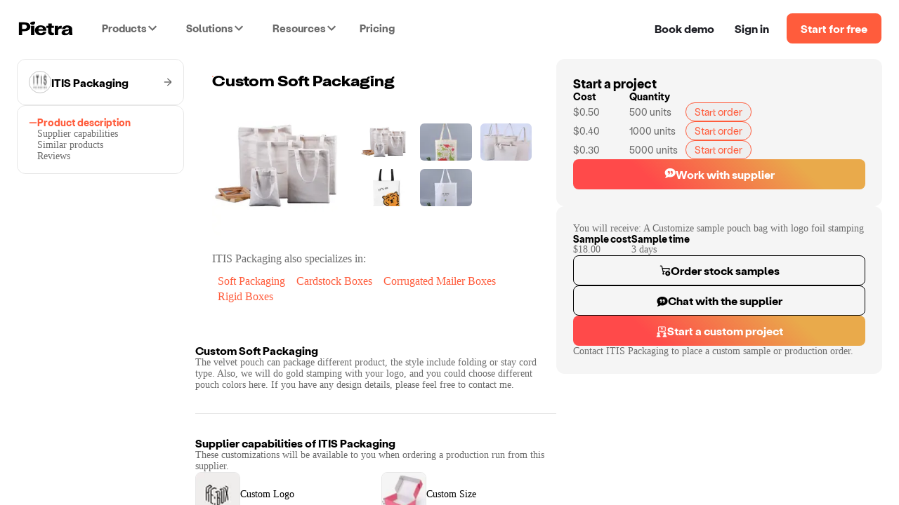

--- FILE ---
content_type: image/svg+xml
request_url: https://static.pietrastudio.com/images/sourcing/selected-tab.svg
body_size: 468
content:
<svg width="8" height="9" viewBox="0 0 8 9" fill="none" xmlns="http://www.w3.org/2000/svg">
<g clipPath="url(#clip0_11413_1528)">
<path d="M0.5 5H7.5C7.63261 5 7.75979 4.94732 7.85355 4.85355C7.94732 4.75979 8 4.63261 8 4.5C8 4.36739 7.94732 4.24021 7.85355 4.14645C7.75979 4.05268 7.63261 4 7.5 4H0.5C0.367392 4 0.240215 4.05268 0.146447 4.14645C0.0526784 4.24021 0 4.36739 0 4.5C0 4.63261 0.0526784 4.75979 0.146447 4.85355C0.240215 4.94732 0.367392 5 0.5 5Z" fill="#FF5C3C"/>
</g>
<defs>
<clipPath id="clip0_11413_1528">
<rect width="8" height="8" fill="white" transform="translate(0 0.5)"/>
</clipPath>
</defs>
</svg>


--- FILE ---
content_type: image/svg+xml
request_url: https://static.pietrastudio.com/images/header/small-logo.svg
body_size: 1305
content:
<svg xmlns="http://www.w3.org/2000/svg" width="77" height="21" viewBox="0 0 77 21" fill="none">
    <g clip-path="url(#clip0_13568_39394)">
        <path d="M0 1.86279H8.28243C13.4335 1.86279 16.7207 4.23448 16.7207 8.14318C16.7207 12.0519 13.4335 14.4236 8.28243 14.4236H5.02088V20.1049H0V1.86279ZM7.97211 11.3224C10.3014 11.3224 11.7511 10.0714 11.7511 8.16901C11.7511 6.26662 10.3277 4.98976 7.94647 4.98976H5.02152V11.3224H7.97211Z" fill="black"/>
        <path d="M22.434 6.86621V20.1048H17.6196V6.86621H22.434Z" fill="black"/>
        <path d="M39.4252 13.8071H28.1916C28.3211 16.1265 29.822 17.3511 31.7891 17.3511C33.4971 17.3511 34.7397 16.3867 35.0243 15.1098L39.3726 15.3706C39.0104 18.3155 35.8527 20.3741 31.6076 20.3741C26.7156 20.3741 23.2733 17.6377 23.2733 13.2074C23.2733 8.77714 26.8708 6.09302 31.4525 6.09302C36.0342 6.09302 39.5022 8.69903 39.5022 12.7646C39.5022 13.077 39.5022 13.4682 39.4246 13.8071H39.4252ZM34.7403 11.5658C34.7403 9.92426 33.3945 8.62092 31.505 8.62092C29.6156 8.62092 28.373 9.81968 28.2178 11.5917L34.7403 11.5658Z" fill="black"/>
        <path d="M41.9174 14.7102V9.83706H39.4842V6.86632H42.3142C42.3142 6.92054 42.3053 6.26726 42.3053 5.19826V3.42627H47.171V3.791C47.171 5.43259 47.1819 6.86632 47.1819 6.86632H50.2511V9.83706H46.6792V14.0847C46.6792 15.7785 47.4813 16.743 48.931 16.743C49.2413 16.743 49.7593 16.743 50.1735 16.6649L50.1222 20.0784C49.2419 20.2088 48.3623 20.2869 47.3005 20.2869C44.1685 20.2869 41.9167 18.5931 41.9167 14.7102H41.9174Z" fill="black"/>
        <path d="M51.4257 6.86618H56.2401L55.9811 9.88921H56.1362C56.4729 8.11722 57.8706 6.70996 60.1223 6.70996C60.5108 6.70996 60.925 6.73578 61.4168 6.84036L61.3129 10.9317C60.5108 10.7491 59.8633 10.6974 59.501 10.6974C57.3525 10.6974 56.2395 12.157 56.2395 14.7365V20.1048H51.425V6.86618H51.4257Z" fill="black"/>
        <path d="M61.1546 16.7184C61.1546 14.1382 63.4582 12.5747 67.3148 12.2099L69.748 11.9492C70.602 11.871 71.4304 11.5612 71.4304 10.7013C71.4304 9.7892 70.55 9.13527 69.1786 9.13527C67.5995 9.13527 66.5646 10.1752 66.4608 11.4256L61.7759 11.423C62.0862 8.60852 64.7784 6.2478 69.3338 6.2478C73.2942 6.2478 76.348 7.91328 76.348 11.8743V16.0702L76.9174 19.9789H72.2324L71.9734 17.2948H71.8439C71.1707 19.1191 69.178 20.3908 66.2267 20.3908C63.2755 20.3908 61.1539 19.0907 61.1539 16.719L61.1546 16.7184ZM71.5336 14.4796V13.2286H71.3784C71.0418 13.6456 70.3692 13.9296 69.6184 14.0859L68.1944 14.2944C66.8743 14.5552 66.0466 15.1807 66.0466 16.1445C66.0466 17.1083 66.875 17.6821 68.1944 17.6821C70.1615 17.6821 71.5336 16.4078 71.5336 14.4796Z" fill="black"/>
        <path d="M22.9546 0.786584C23.2899 0.970561 23.4996 1.25008 23.5624 1.63288C23.6798 2.57987 23.2085 4.21114 21.4691 5.21559C19.6334 6.09932 17.3028 4.92122 16.6085 3.82123C16.3751 3.45134 16.4302 3.05111 16.5822 2.77289C16.8675 2.25065 17.6766 1.44438 19.5283 0.86082C21.5325 0.292751 22.3994 0.496739 22.954 0.787229L22.9546 0.786584Z" fill="black"/>
    </g>
    <defs>
        <clipPath id="clip0_13568_39394">
            <rect width="76.9587" height="20" fill="white" transform="translate(0 0.5)"/>
        </clipPath>
    </defs>
</svg>